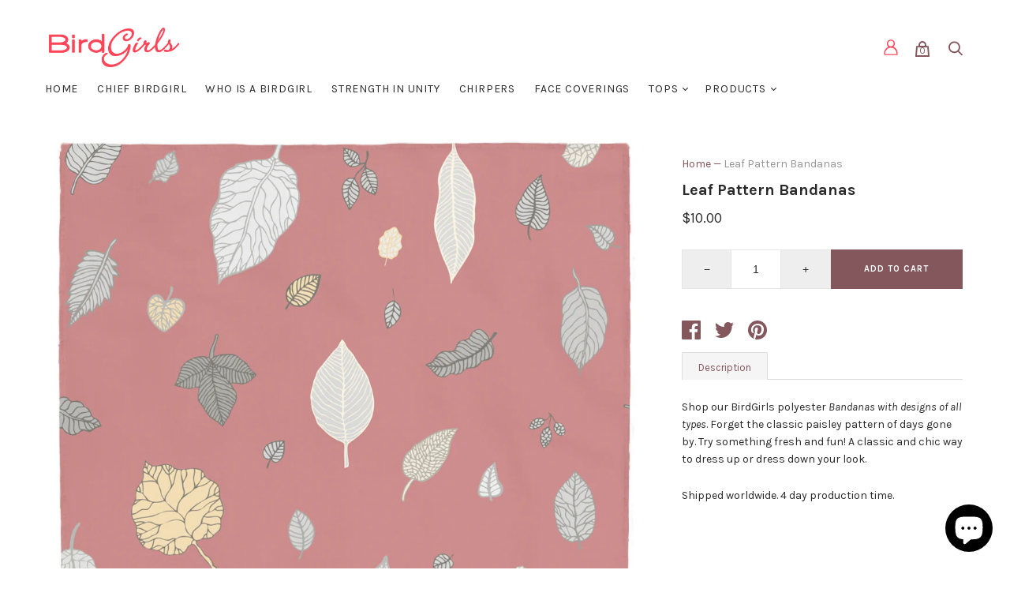

--- FILE ---
content_type: text/css
request_url: https://shop.thebirdgirls.com/cdn/shop/t/7/assets/new.css?v=92728603891780069461572704219
body_size: 769
content:
div#PopupSignupForm_0,.mc-banner,iframe#admin-bar-iframe{visibility:collapse!important}.all-categories .category-item{text-align:center;position:relative}.all-categories .category-item .item-link{text-decoration:none;text-align:center;overflow:hidden;display:block;float:none;position:relative}.all-categories .category-item .item-link:after{content:"";position:absolute;left:0;top:0;bottom:0;right:0;background-color:#00000054;display:inline-block}.all-categories .category-item .item-link img{transform:scale(1);float:left;transition:all ease .4s;-webkit-transition:all ease .4s;-moz-transition:all ease .4s;-ms-transition:all ease .4s;-o-transition:all ease .4s}.all-categories .category-item .item-link:hover img,.all-categories .category-item .item-link:focus img{transform:scale(1.1)}.all-categories .category-item .item-link h3{color:#fff;font-size:20px;text-align:center;display:inline-block;width:100%;margin:10px 0;position:absolute;left:0;bottom:50%;z-index:99}.all-categories .category-item .item-link .overlay-text{background-color:#ff8282;color:#fff;padding:5px;border-radius:5px;z-index:99;display:inline-block;position:absolute;left:25%;right:25%;bottom:38%;font-size:16px;border:1px solid #FF8282;visibility:hidden;opacity:0;transition:all ease .4s;-webkit-transition:all ease .4s;-moz-transition:all ease .4s;-ms-transition:all ease .4s;-o-transition:all ease .4s}.all-categories .category-item .item-link:hover .overlay-text,.all-categories .category-item .item-link:focus .overlay-text{visibility:visible;opacity:1}.all-categories .category-item .item-link .overlay-text:hover,.all-categories .category-item .item-link .overlay-text:focus{background-color:#fff;color:#ff495c}@media (max-width: 850px){.all-categories .category-item .item-link .overlay-text{left:15%;right:15%;bottom:35%}}@media (max-width: 640px){.all-categories .category-item .item-link .overlay-text{left:15%;right:15%;bottom:40%}}@media (max-width: 440px){.all-categories .category-item .item-link .overlay-text{left:15%;right:15%;bottom:37.5%}}@media (max-width: 360px){.all-categories .category-item .item-link .overlay-text{left:10%;right:10%;bottom:35%}}.site-actions-account a{padding:0;display:inline-block}.site-actions-account a svg{width:40px}.privy-popup-inner-content-wrap font{color:#fff}.privy-popup-content.privy-foreground-element:after{content:"";background-color:#00000070;position:absolute;left:0;top:0;right:0;bottom:0}.shopify-section.jd-home-custom-section{text-align:center;display:inline-block;padding-bottom:50px}.shopify-section.jd-home-custom-section h2{text-align:center;font-size:28px}.shopify-section.jd-home-custom-section p{font-size:16px;margin-bottom:20px;line-height:1.6}.shopify-section.jd-home-custom-section .yt-videos{width:100%;position:relative}.shopify-section.jd-home-custom-section .yt-videos iframe{width:49%;min-height:350px}.shopify-section.jd-home-custom-section .yt-videos iframe:nth-child(1){float:left}.shopify-section.jd-home-custom-section .yt-videos iframe:nth-child(2){float:right}@media (max-width: 991px){.shopify-section.jd-home-custom-section .yt-videos iframe{min-height:250px}}@media (max-width: 767px){.shopify-section.jd-home-custom-section .yt-videos iframe{width:100%;min-height:350px;margin-bottom:15px}}#shopify-section-1558982727982{background:#ff8282;color:#fff}#shopify-section-1558982727982 .newsletter-input{border-color:#fff}#shopify-section-1558982727982 .newsletter-input::placeholder{color:#fff;opacity:1}#shopify-section-1558982727982 .newsletter-inpu:-ms-input-placeholder{color:#fff}#shopify-section-1558982727982 .newsletter-inpu::-ms-input-placeholder{color:#fff}#shopify-section-1558982727982 .newsletter-submit{background:#fff;color:#ff4c5e;box-shadow:0 0 10px}#shopify-section-1558982727982 .newsletter-text p{font-size:16px;line-height:1.6}#mailmunch-optin-form{background-image:url(/cdn/shop/files/107428976_BING.jpg?v=1564619708);padding:40px 20px!important;background-size:100%;background-color:transparent!important}div#mailmunch-optin-form:after{content:"";position:absolute;left:0;right:0;top:0;bottom:0;background-color:#0000005e}div#mailmunch-optin-form .screen.optin-form-screen{position:relative;z-index:9}.mob_slider{display:none}@media (max-width: 767px){.desktop_slider{display:none}.mob_slider{display:block}.mob_slider .flickity-prev-next-button{top:40%;bottom:initial;padding:0;height:40px}.mob_slider .slideshow{width:110%}.shopify-section.section-slideshow{padding-left:0;padding-right:0}.mob_slider .flickity-prev-next-button.next{right:15%}.mob_slider .slideshow-slide{margin-left:0!important}}.search-results-group-selected{display:flex;display:-webkit-flex;display:-moz-flex;-ms-flex-wrap:wrap;flex-wrap:wrap}.search-results-group-selected .search-results-product{-ms-flex:0 0 16.666667%;flex:0 0 16.666667%;max-width:16.666667%;margin:0 0 40px;padding:0 16px}@media (max-width: 1024px){.search-results-group-selected .search-results-product{-ms-flex:0 0 25%;flex:0 0 25%;max-width:25%}}@media (max-width: 767px){.search-results-group-selected .search-results-product{-ms-flex:0 0 50%;flex:0 0 50%;max-width:50%}}.product-details .product-vendor,h2.product-item-vendor{display:none}.mc-banner .mc-layout__bannerContent>iframe{height:unset!important}.contactbar-items{background:#fff!important;pointer-events:none!important}.contactbar-items-layout{opacity:0!important}.smob-content-action.smob-show-gallery-center{display:none!important}button.bk-ln-button{background:#ff4c60!important}a.cart-menu-button.cart-menu-button-continue-shopping{text-align:center;padding:18px 40px;font-size:12px;text-decoration:none;text-transform:uppercase;font-weight:700;margin-right:40px;letter-spacing:1px;-webkit-appearance:none;-moz-appearance:none;appearance:none;color:#292929;background:#29292914;line-height:1.15}a.cart-menu-button.cart-menu-button-continue-shopping:hover,a.cart-menu-button.cart-menu-button-continue-shopping:focus{background:#d4d4d4}
/*# sourceMappingURL=/cdn/shop/t/7/assets/new.css.map?v=92728603891780069461572704219 */


--- FILE ---
content_type: text/javascript
request_url: https://shop.thebirdgirls.com/cdn/shop/t/7/assets/jd_script.js?v=167462009437211651131564874831
body_size: -267
content:
jQuery(document).ready(function(){jQuery("body").hasClass("page-template-index")&&jQuery("#shopify-section-1558886248766").after("<div class='shopify-section jd-home-custom-section'><h2>Confident girls grow up to become confident women!</h2><p>In order to accomplish this we need to pay close attention to their self-esteem. A girl\u2019s self-worth is the most important thing that she can protect. It is the most precious aspect of they are. In today\u2019s society there are so many things that can chip away at that. We must teach them about situations they may encounter once they get out into the world.<br><br>Here are two video that address self-confidence and self-esteem that I hope you find helpful. Sit down with a friend, your Mom or by yourself and take a look. When you finish please send an email and let me know what you think of them. I would love to hear your feedback.</p><div class='yt-videos'><iframe src='https://www.youtube.com/embed/XjJQBjWYDTs' frameborder='0' allow='accelerometer; autoplay; encrypted-media; gyroscope; picture-in-picture' allowfullscreen></iframe><iframe src='https://www.youtube.com/embed/5SJe7spsF94' frameborder='0' allow='accelerometer; autoplay; encrypted-media; gyroscope; picture-in-picture' allowfullscreen></iframe></div></div>")});
//# sourceMappingURL=/cdn/shop/t/7/assets/jd_script.js.map?v=167462009437211651131564874831
